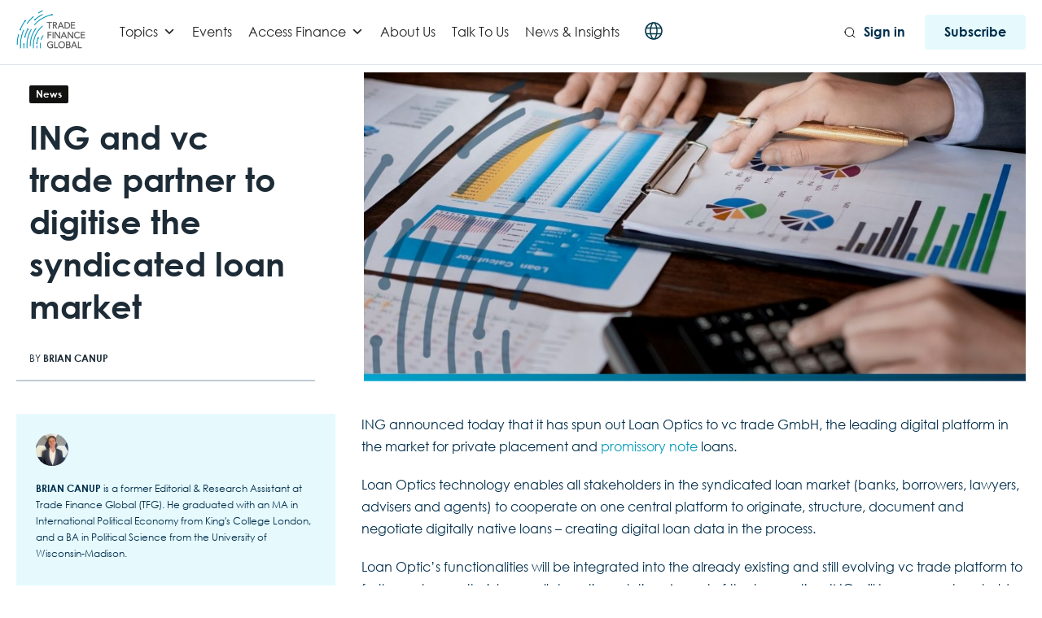

--- FILE ---
content_type: text/html; charset=utf-8
request_url: https://www.google.com/recaptcha/api2/aframe
body_size: 266
content:
<!DOCTYPE HTML><html><head><meta http-equiv="content-type" content="text/html; charset=UTF-8"></head><body><script nonce="1VSoXQhoimK71q43k0gauA">/** Anti-fraud and anti-abuse applications only. See google.com/recaptcha */ try{var clients={'sodar':'https://pagead2.googlesyndication.com/pagead/sodar?'};window.addEventListener("message",function(a){try{if(a.source===window.parent){var b=JSON.parse(a.data);var c=clients[b['id']];if(c){var d=document.createElement('img');d.src=c+b['params']+'&rc='+(localStorage.getItem("rc::a")?sessionStorage.getItem("rc::b"):"");window.document.body.appendChild(d);sessionStorage.setItem("rc::e",parseInt(sessionStorage.getItem("rc::e")||0)+1);localStorage.setItem("rc::h",'1768643320917');}}}catch(b){}});window.parent.postMessage("_grecaptcha_ready", "*");}catch(b){}</script></body></html>